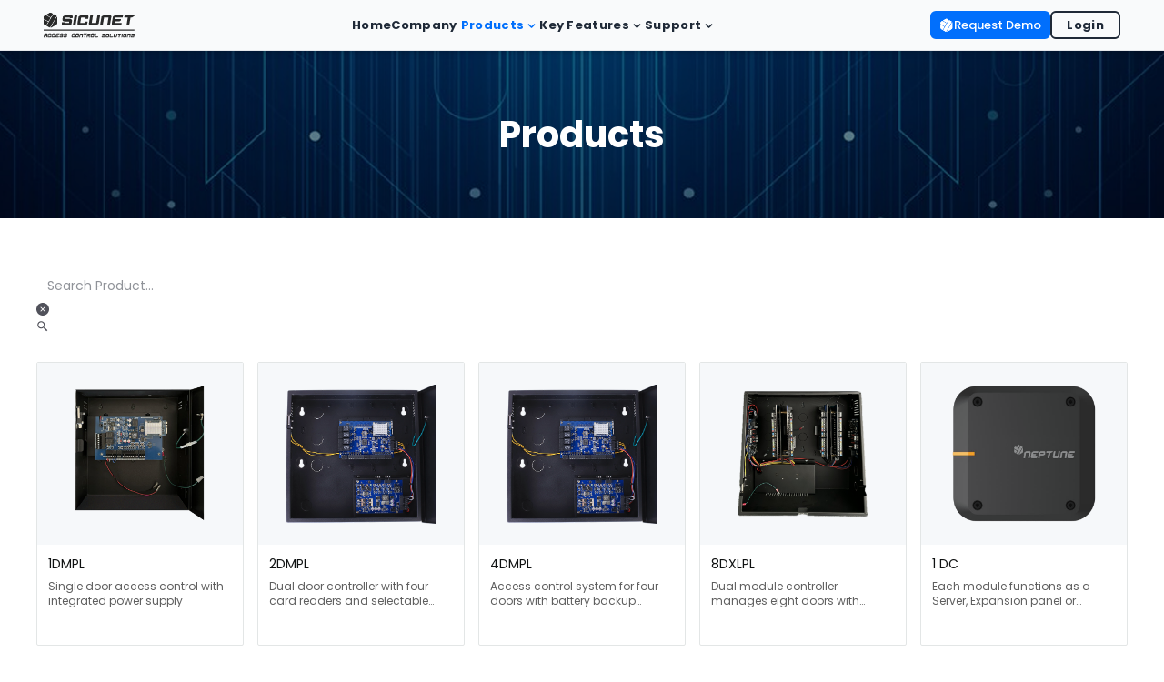

--- FILE ---
content_type: text/html; charset=utf-8
request_url: https://www.sicunet.com/subpage/4Door.html
body_size: 1089
content:
<!doctype html><html lang="en"><head><meta charset="utf-8"/><link rel="icon" href="/build/favicon.ico?v=2"/><link rel="shortcut icon" href="/build/favicon.ico?v=2"/><meta name="viewport" content="width=device-width,initial-scale=1"/><meta name="theme-color" content="#000000"/><meta name="title" content="Sicunet - Advanced Access Control & Video Surveillance Solutions"/><meta name="description" content="Sicunet provides top-tier access control solutions, including cloud, on-premise, and hybrid systems, along with video surveillance and advanced features like Mifare EV2 credentials and mobile access."/><meta name="keywords" content="cloud access control, on-premise access control, hybrid access control, video surveillance, Mifare EV2 credentials, mobile access control, Neptune 2.0, Linear Emerge"/><meta name="author" content="Sicunet"/><meta property="article:publisher" content="https://www.linkedin.com/company/sicunet-inc/"/><link rel="publisher" href="https://www.linkedin.com/company/sicunet-inc/"/><meta property="og:type" content="website"/><meta property="og:url" content="https://sicunet.net/"/><meta property="og:title" content="Sicunet - Advanced Access Control Solutions"/><meta property="og:description" content="Leading provider of cloud, on-premise, and hybrid access control systems with integrated video surveillance."/><meta property="og:image" content="/build/sicuLogo.png"/><meta property="twitter:card" content="summary_large_image"/><meta property="twitter:url" content="https://sicunet.net/"/><meta property="twitter:title" content="Sicunet - Advanced Access Control Solutions"/><meta property="twitter:description" content="Leading provider of cloud, on-premise, and hybrid access control systems with integrated video surveillance."/><meta property="twitter:image" content="/build/sicuLogo.png"/><meta name="robots" content="index, follow, max-image-preview:large, max-snippet:-1, max-video-preview:-1"/><meta name="googlebot" content="index, follow"/><meta name="revisit-after" content="7 days"/><meta name="rating" content="general"/><meta name="format-detection" content="telephone=no"/><meta name="application-name" content="Sicunet Access Control"/><meta name="apple-mobile-web-app-title" content="Sicunet"/><meta name="geo.region" content="US"/><meta name="geo.placename" content="United States"/><link rel="apple-touch-icon" href="/build/sicuLogo.png"/><link rel="manifest" href="/build/manifest.json"/><link rel="canonical" href="https://sicunet.net/"/><title>Sicunet - Advanced Access Control & Video Surveillance Solutions</title><link rel="preconnect" href="https://fonts.googleapis.com"/><link rel="preconnect" href="https://fonts.gstatic.com" crossorigin/><link rel="dns-prefetch" href="//www.googletagmanager.com"/><link rel="preconnect" href="https://sicunet.net" crossorigin/><script defer="defer" src="/build/static/js/main.061eba90.js"></script><link href="/build/static/css/main.1589e6b2.css" rel="stylesheet"></head><body><noscript><div style="padding:20px;text-align:center;font-family:Arial,sans-serif"><h1>JavaScript Required</h1><p>You need to enable JavaScript to run this application.</p><p>Sicunet provides advanced access control and video surveillance solutions.</p></div></noscript><div id="root"></div></body></html>

--- FILE ---
content_type: text/css; charset=utf-8
request_url: https://www.sicunet.com/build/static/css/main.1589e6b2.css
body_size: 70962
content:
@import url(https://fonts.googleapis.com/css2?family=Inter:ital,opsz,wght@0,14..32,100..900;1,14..32,100..900&display=swap);@import url(https://fonts.googleapis.com/css2?family=Poppins:wght@400;500;700&display=swap);*,::backdrop,:after,:before{--tw-border-spacing-x:0;--tw-border-spacing-y:0;--tw-translate-x:0;--tw-translate-y:0;--tw-rotate:0;--tw-skew-x:0;--tw-skew-y:0;--tw-scale-x:1;--tw-scale-y:1;--tw-pan-x: ;--tw-pan-y: ;--tw-pinch-zoom: ;--tw-scroll-snap-strictness:proximity;--tw-gradient-from-position: ;--tw-gradient-via-position: ;--tw-gradient-to-position: ;--tw-ordinal: ;--tw-slashed-zero: ;--tw-numeric-figure: ;--tw-numeric-spacing: ;--tw-numeric-fraction: ;--tw-ring-inset: ;--tw-ring-offset-width:0px;--tw-ring-offset-color:#fff;--tw-ring-color:#3b82f680;--tw-ring-offset-shadow:0 0 #0000;--tw-ring-shadow:0 0 #0000;--tw-shadow:0 0 #0000;--tw-shadow-colored:0 0 #0000;--tw-blur: ;--tw-brightness: ;--tw-contrast: ;--tw-grayscale: ;--tw-hue-rotate: ;--tw-invert: ;--tw-saturate: ;--tw-sepia: ;--tw-drop-shadow: ;--tw-backdrop-blur: ;--tw-backdrop-brightness: ;--tw-backdrop-contrast: ;--tw-backdrop-grayscale: ;--tw-backdrop-hue-rotate: ;--tw-backdrop-invert: ;--tw-backdrop-opacity: ;--tw-backdrop-saturate: ;--tw-backdrop-sepia: ;--tw-contain-size: ;--tw-contain-layout: ;--tw-contain-paint: ;--tw-contain-style: }

/*
! tailwindcss v3.4.13 | MIT License | https://tailwindcss.com
*/*,:after,:before{border:0 solid #e5e7eb;box-sizing:border-box}:after,:before{--tw-content:""}:host,html{-webkit-text-size-adjust:100%;font-feature-settings:normal;-webkit-tap-highlight-color:transparent;font-family:ui-sans-serif,system-ui,sans-serif,Apple Color Emoji,Segoe UI Emoji,Segoe UI Symbol,Noto Color Emoji;font-variation-settings:normal;line-height:1.5;tab-size:4}body{line-height:inherit;margin:0}hr{border-top-width:1px;color:inherit;height:0}abbr:where([title]){-webkit-text-decoration:underline dotted;text-decoration:underline dotted}h1,h2,h3,h4,h5,h6{font-size:inherit;font-weight:inherit}a{color:inherit;text-decoration:inherit}b,strong{font-weight:bolder}code,kbd,pre,samp{font-feature-settings:normal;font-family:ui-monospace,SFMono-Regular,Menlo,Monaco,Consolas,Liberation Mono,Courier New,monospace;font-size:1em;font-variation-settings:normal}small{font-size:80%}sub,sup{font-size:75%;line-height:0;position:relative;vertical-align:initial}sub{bottom:-.25em}sup{top:-.5em}table{border-collapse:collapse;border-color:inherit;text-indent:0}button,input,optgroup,select,textarea{font-feature-settings:inherit;color:inherit;font-family:inherit;font-size:100%;font-variation-settings:inherit;font-weight:inherit;letter-spacing:inherit;line-height:inherit;margin:0;padding:0}button,select{text-transform:none}button,input:where([type=button]),input:where([type=reset]),input:where([type=submit]){-webkit-appearance:button;background-color:initial;background-image:none}:-moz-focusring{outline:auto}:-moz-ui-invalid{box-shadow:none}progress{vertical-align:initial}::-webkit-inner-spin-button,::-webkit-outer-spin-button{height:auto}[type=search]{-webkit-appearance:textfield;outline-offset:-2px}::-webkit-search-decoration{-webkit-appearance:none}::-webkit-file-upload-button{-webkit-appearance:button;font:inherit}summary{display:list-item}blockquote,dd,dl,figure,h1,h2,h3,h4,h5,h6,hr,p,pre{margin:0}fieldset{margin:0}fieldset,legend{padding:0}menu,ol,ul{list-style:none;margin:0;padding:0}dialog{padding:0}textarea{resize:vertical}input::placeholder,textarea::placeholder{color:#9ca3af;opacity:1}[role=button],button{cursor:pointer}:disabled{cursor:default}audio,canvas,embed,iframe,img,object,svg,video{display:block;vertical-align:middle}img,video{height:auto;max-width:100%}[hidden]{display:none}.container{width:100%}@media (min-width:640px){.container{max-width:640px}}@media (min-width:768px){.container{max-width:768px}}@media (min-width:1024px){.container{max-width:1024px}}@media (min-width:1280px){.container{max-width:1280px}}@media (min-width:1536px){.container{max-width:1536px}}.pointer-events-none{pointer-events:none}.visible{visibility:visible}.static{position:static}.fixed{position:fixed}.absolute{position:absolute}.relative{position:relative}.sticky{position:sticky}.inset-0{inset:0}.-bottom-\[1px\]{bottom:-1px}.bottom-0{bottom:0}.bottom-6{bottom:1.5rem}.bottom-8{bottom:2rem}.left-0{left:0}.left-1\/2{left:50%}.left-2{left:.5rem}.left-3{left:.75rem}.left-6{left:1.5rem}.right-0{right:0}.right-3{right:.75rem}.right-4{right:1rem}.top-0{top:0}.top-1\.5{top:.375rem}.top-1\/2{top:50%}.top-2{top:.5rem}.top-4{top:1rem}.top-6{top:1.5rem}.top-\[100px\]{top:100px}.top-\[60px\]{top:60px}.top-full{top:100%}.-z-10{z-index:-10}.z-10{z-index:10}.z-20{z-index:20}.z-30{z-index:30}.z-50{z-index:50}.z-\[9999\]{z-index:9999}.order-1{order:1}.order-2{order:2}.order-first{order:-9999}.col-span-5{grid-column:span 5/span 5}.mx-4{margin-left:1rem;margin-right:1rem}.mx-auto{margin-left:auto;margin-right:auto}.my-10{margin-bottom:2.5rem;margin-top:2.5rem}.my-2{margin-bottom:.5rem;margin-top:.5rem}.my-4{margin-bottom:1rem;margin-top:1rem}.my-6{margin-bottom:1.5rem;margin-top:1.5rem}.my-8{margin-bottom:2rem;margin-top:2rem}.my-\[24px\]{margin-bottom:24px;margin-top:24px}.-ml-4{margin-left:-1rem}.mb-0{margin-bottom:0}.mb-0\.5{margin-bottom:.125rem}.mb-1{margin-bottom:.25rem}.mb-1\.5{margin-bottom:.375rem}.mb-10{margin-bottom:2.5rem}.mb-2{margin-bottom:.5rem}.mb-20{margin-bottom:5rem}.mb-3{margin-bottom:.75rem}.mb-4{margin-bottom:1rem}.mb-5{margin-bottom:1.25rem}.mb-6{margin-bottom:1.5rem}.mb-8{margin-bottom:2rem}.mb-\[10px\]{margin-bottom:10px}.mb-\[16px\]{margin-bottom:16px}.mb-\[20px\]{margin-bottom:20px}.mb-\[24px\]{margin-bottom:24px}.mb-\[32px\]{margin-bottom:32px}.mb-\[40px\]{margin-bottom:40px}.mb-\[56px\]{margin-bottom:56px}.mb-\[8px\]{margin-bottom:8px}.ml-0\.5{margin-left:.125rem}.ml-1{margin-left:.25rem}.ml-2{margin-left:.5rem}.ml-3{margin-left:.75rem}.ml-4{margin-left:1rem}.ml-6{margin-left:1.5rem}.ml-\[30px\]{margin-left:30px}.ml-\[8px\]{margin-left:8px}.mr-1{margin-right:.25rem}.mr-1\.5{margin-right:.375rem}.mr-2{margin-right:.5rem}.mr-3{margin-right:.75rem}.mt-0\.5{margin-top:.125rem}.mt-1{margin-top:.25rem}.mt-10{margin-top:2.5rem}.mt-12{margin-top:3rem}.mt-14{margin-top:3.5rem}.mt-16{margin-top:4rem}.mt-2{margin-top:.5rem}.mt-3{margin-top:.75rem}.mt-4{margin-top:1rem}.mt-5{margin-top:1.25rem}.mt-6{margin-top:1.5rem}.mt-7{margin-top:1.75rem}.mt-8{margin-top:2rem}.mt-9{margin-top:2.25rem}.mt-\[100px\]{margin-top:100px}.mt-\[2px\]{margin-top:2px}.mt-\[30px\]{margin-top:30px}.mt-\[84px\]{margin-top:84px}.line-clamp-2{-webkit-box-orient:vertical;-webkit-line-clamp:2;display:-webkit-box;overflow:hidden}.block{display:block}.inline-block{display:inline-block}.inline{display:inline}.flex{display:flex}.inline-flex{display:inline-flex}.table{display:table}.grid{display:grid}.hidden{display:none}.\!h-\[32px\]{height:32px!important}.h-0\.5{height:.125rem}.h-1\.5{height:.375rem}.h-10{height:2.5rem}.h-12{height:3rem}.h-14{height:3.5rem}.h-16{height:4rem}.h-2{height:.5rem}.h-2\.5{height:.625rem}.h-20{height:5rem}.h-24{height:6rem}.h-3{height:.75rem}.h-3\.5{height:.875rem}.h-4{height:1rem}.h-5{height:1.25rem}.h-6{height:1.5rem}.h-7{height:1.75rem}.h-8{height:2rem}.h-\[110px\]{height:110px}.h-\[120px\]{height:120px}.h-\[140px\]{height:140px}.h-\[153px\]{height:153px}.h-\[180px\]{height:180px}.h-\[200px\]{height:200px}.h-\[240px\]{height:240px}.h-\[256px\]{height:256px}.h-\[300px\]{height:300px}.h-\[320px\]{height:320px}.h-\[38px\]{height:38px}.h-\[400px\]{height:400px}.h-\[40px\]{height:40px}.h-\[44px\]{height:44px}.h-\[512px\]{height:512px}.h-\[52px\]{height:52px}.h-\[56px\]{height:56px}.h-auto{height:auto}.h-full{height:100%}.h-screen{height:100vh}.max-h-\[153px\]{max-height:153px}.max-h-\[600px\]{max-height:600px}.max-h-full{max-height:100%}.min-h-\[110px\]{min-height:110px}.min-h-\[120px\]{min-height:120px}.min-h-\[22px\]{min-height:22px}.min-h-\[26px\]{min-height:26px}.min-h-\[28px\]{min-height:28px}.min-h-\[400px\]{min-height:400px}.min-h-\[500px\]{min-height:500px}.min-h-screen{min-height:100vh}.w-0{width:0}.w-1{width:.25rem}.w-1\.5{width:.375rem}.w-1\/3{width:33.333333%}.w-10{width:2.5rem}.w-12{width:3rem}.w-14{width:3.5rem}.w-16{width:4rem}.w-2{width:.5rem}.w-2\.5{width:.625rem}.w-2\/3{width:66.666667%}.w-20{width:5rem}.w-24{width:6rem}.w-3{width:.75rem}.w-4{width:1rem}.w-48{width:12rem}.w-5{width:1.25rem}.w-6{width:1.5rem}.w-7{width:1.75rem}.w-8{width:2rem}.w-\[120px\]{width:120px}.w-\[180px\]{width:180px}.w-\[195px\]{width:195px}.w-\[200px\]{width:200px}.w-\[481px\]{width:481px}.w-\[778px\]{width:778px}.w-\[78px\]{width:78px}.w-auto{width:auto}.w-fit{width:fit-content}.w-full{width:100%}.min-w-0{min-width:0}.min-w-\[158px\]{min-width:158px}.min-w-\[240px\]{min-width:240px}.min-w-\[36px\]{min-width:36px}.max-w-3xl{max-width:48rem}.max-w-4xl{max-width:56rem}.max-w-5xl{max-width:64rem}.max-w-\[100px\]{max-width:100px}.max-w-\[1200px\]{max-width:1200px}.max-w-\[120px\]{max-width:120px}.max-w-\[1280px\]{max-width:1280px}.max-w-\[1300px\]{max-width:1300px}.max-w-\[1400px\]{max-width:1400px}.max-w-\[140px\]{max-width:140px}.max-w-\[150px\]{max-width:150px}.max-w-\[1520px\]{max-width:1520px}.max-w-\[1600px\]{max-width:1600px}.max-w-\[200px\]{max-width:200px}.max-w-\[240px\]{max-width:240px}.max-w-\[490px\]{max-width:490px}.max-w-\[560px\]{max-width:560px}.max-w-\[584px\]{max-width:584px}.max-w-\[650px\]{max-width:650px}.max-w-\[85px\]{max-width:85px}.max-w-\[900px\]{max-width:900px}.max-w-full{max-width:100%}.max-w-md{max-width:28rem}.max-w-sm{max-width:24rem}.max-w-xl{max-width:36rem}.max-w-xs{max-width:20rem}.flex-1{flex:1 1}.flex-shrink-0,.shrink-0{flex-shrink:0}.-translate-x-1\/2{--tw-translate-x:-50%}.-translate-x-1\/2,.-translate-y-1\/2{transform:translate(var(--tw-translate-x),var(--tw-translate-y)) rotate(var(--tw-rotate)) skewX(var(--tw-skew-x)) skewY(var(--tw-skew-y)) scaleX(var(--tw-scale-x)) scaleY(var(--tw-scale-y))}.-translate-y-1\/2{--tw-translate-y:-50%}.rotate-0{--tw-rotate:0deg}.rotate-0,.rotate-180{transform:translate(var(--tw-translate-x),var(--tw-translate-y)) rotate(var(--tw-rotate)) skewX(var(--tw-skew-x)) skewY(var(--tw-skew-y)) scaleX(var(--tw-scale-x)) scaleY(var(--tw-scale-y))}.rotate-180{--tw-rotate:180deg}.transform{transform:translate(var(--tw-translate-x),var(--tw-translate-y)) rotate(var(--tw-rotate)) skewX(var(--tw-skew-x)) skewY(var(--tw-skew-y)) scaleX(var(--tw-scale-x)) scaleY(var(--tw-scale-y))}@keyframes bounce{0%,to{animation-timing-function:cubic-bezier(.8,0,1,1);transform:translateY(-25%)}50%{animation-timing-function:cubic-bezier(0,0,.2,1);transform:none}}.animate-bounce{animation:bounce 1s infinite}@keyframes pulse{50%{opacity:.5}}.animate-pulse{animation:pulse 2s cubic-bezier(.4,0,.6,1) infinite}@keyframes spin{to{transform:rotate(1turn)}}.animate-spin{animation:spin 1s linear infinite}.cursor-default{cursor:default}.cursor-not-allowed{cursor:not-allowed}.cursor-pointer{cursor:pointer}.resize-none{resize:none}.resize{resize:both}.list-disc{list-style-type:disc}.grid-cols-1{grid-template-columns:repeat(1,minmax(0,1fr))}.grid-cols-3{grid-template-columns:repeat(3,minmax(0,1fr))}.grid-cols-5{grid-template-columns:repeat(5,minmax(0,1fr))}.flex-row{flex-direction:row}.flex-col{flex-direction:column}.flex-wrap{flex-wrap:wrap}.items-start{align-items:flex-start}.items-center{align-items:center}.justify-start{justify-content:flex-start}.justify-end{justify-content:flex-end}.justify-center{justify-content:center}.justify-between{justify-content:space-between}.justify-around{justify-content:space-around}.justify-items-center{justify-items:center}.gap-0{gap:0}.gap-1{gap:.25rem}.gap-10{gap:2.5rem}.gap-12{gap:3rem}.gap-14{gap:3.5rem}.gap-16{gap:4rem}.gap-2{gap:.5rem}.gap-2\.5{gap:.625rem}.gap-3{gap:.75rem}.gap-3\.5{gap:.875rem}.gap-4{gap:1rem}.gap-5{gap:1.25rem}.gap-6{gap:1.5rem}.gap-8{gap:2rem}.gap-\[10px\]{gap:10px}.gap-\[15px\]{gap:15px}.gap-\[3px\]{gap:3px}.gap-\[4px\]{gap:4px}.gap-x-2{column-gap:.5rem}.gap-x-\[15px\]{column-gap:15px}.gap-x-\[16px\]{column-gap:16px}.gap-x-\[85px\]{column-gap:85px}.gap-y-4{row-gap:1rem}.gap-y-6{row-gap:1.5rem}.gap-y-\[24px\]{row-gap:24px}.space-x-1>:not([hidden])~:not([hidden]){--tw-space-x-reverse:0;margin-left:calc(.25rem*(1 - var(--tw-space-x-reverse)));margin-right:calc(.25rem*var(--tw-space-x-reverse))}.space-x-10>:not([hidden])~:not([hidden]){--tw-space-x-reverse:0;margin-left:calc(2.5rem*(1 - var(--tw-space-x-reverse)));margin-right:calc(2.5rem*var(--tw-space-x-reverse))}.space-x-2>:not([hidden])~:not([hidden]){--tw-space-x-reverse:0;margin-left:calc(.5rem*(1 - var(--tw-space-x-reverse)));margin-right:calc(.5rem*var(--tw-space-x-reverse))}.space-x-3>:not([hidden])~:not([hidden]){--tw-space-x-reverse:0;margin-left:calc(.75rem*(1 - var(--tw-space-x-reverse)));margin-right:calc(.75rem*var(--tw-space-x-reverse))}.space-x-4>:not([hidden])~:not([hidden]){--tw-space-x-reverse:0;margin-left:calc(1rem*(1 - var(--tw-space-x-reverse)));margin-right:calc(1rem*var(--tw-space-x-reverse))}.space-y-0>:not([hidden])~:not([hidden]){--tw-space-y-reverse:0;margin-bottom:calc(0px*var(--tw-space-y-reverse));margin-top:calc(0px*(1 - var(--tw-space-y-reverse)))}.space-y-1>:not([hidden])~:not([hidden]){--tw-space-y-reverse:0;margin-bottom:calc(.25rem*var(--tw-space-y-reverse));margin-top:calc(.25rem*(1 - var(--tw-space-y-reverse)))}.space-y-1\.5>:not([hidden])~:not([hidden]){--tw-space-y-reverse:0;margin-bottom:calc(.375rem*var(--tw-space-y-reverse));margin-top:calc(.375rem*(1 - var(--tw-space-y-reverse)))}.space-y-2>:not([hidden])~:not([hidden]){--tw-space-y-reverse:0;margin-bottom:calc(.5rem*var(--tw-space-y-reverse));margin-top:calc(.5rem*(1 - var(--tw-space-y-reverse)))}.space-y-2\.5>:not([hidden])~:not([hidden]){--tw-space-y-reverse:0;margin-bottom:calc(.625rem*var(--tw-space-y-reverse));margin-top:calc(.625rem*(1 - var(--tw-space-y-reverse)))}.space-y-4>:not([hidden])~:not([hidden]){--tw-space-y-reverse:0;margin-bottom:calc(1rem*var(--tw-space-y-reverse));margin-top:calc(1rem*(1 - var(--tw-space-y-reverse)))}.space-y-6>:not([hidden])~:not([hidden]){--tw-space-y-reverse:0;margin-bottom:calc(1.5rem*var(--tw-space-y-reverse));margin-top:calc(1.5rem*(1 - var(--tw-space-y-reverse)))}.space-y-8>:not([hidden])~:not([hidden]){--tw-space-y-reverse:0;margin-bottom:calc(2rem*var(--tw-space-y-reverse));margin-top:calc(2rem*(1 - var(--tw-space-y-reverse)))}.divide-y>:not([hidden])~:not([hidden]){--tw-divide-y-reverse:0;border-bottom-width:calc(1px*var(--tw-divide-y-reverse));border-top-width:calc(1px*(1 - var(--tw-divide-y-reverse)))}.divide-gray-100\/50>:not([hidden])~:not([hidden]){border-color:#f3f4f680}.self-stretch{align-self:stretch}.overflow-auto{overflow:auto}.overflow-hidden{overflow:hidden}.overflow-x-auto{overflow-x:auto}.overflow-y-auto{overflow-y:auto}.truncate{overflow:hidden;text-overflow:ellipsis;white-space:nowrap}.whitespace-normal{white-space:normal}.whitespace-nowrap{white-space:nowrap}.whitespace-pre-line{white-space:pre-line}.text-wrap{text-wrap:wrap}.break-words{overflow-wrap:break-word}.rounded{border-radius:.25rem}.rounded-2xl{border-radius:1rem}.rounded-\[12px\]{border-radius:12px}.rounded-\[16px\]{border-radius:16px}.rounded-\[20px\]{border-radius:20px}.rounded-full{border-radius:9999px}.rounded-lg{border-radius:.5rem}.rounded-md{border-radius:.375rem}.rounded-sm{border-radius:.125rem}.rounded-xl{border-radius:.75rem}.rounded-t-2xl{border-top-left-radius:1rem;border-top-right-radius:1rem}.border{border-width:1px}.border-0{border-width:0}.border-2{border-width:2px}.border-4{border-width:4px}.border-b{border-bottom-width:1px}.border-b-2{border-bottom-width:2px}.border-l-4{border-left-width:4px}.border-r{border-right-width:1px}.border-t{border-top-width:1px}.border-none{border-style:none}.border-\[\#016FFC\]{--tw-border-opacity:1;border-color:rgb(1 111 252/var(--tw-border-opacity))}.border-\[\#4B68C6\]{--tw-border-opacity:1;border-color:rgb(75 104 198/var(--tw-border-opacity))}.border-\[\#6781CF\]{--tw-border-opacity:1;border-color:rgb(103 129 207/var(--tw-border-opacity))}.border-\[\#777980\]{--tw-border-opacity:1;border-color:rgb(119 121 128/var(--tw-border-opacity))}.border-\[\#8A8B91\]{--tw-border-opacity:1;border-color:rgb(138 139 145/var(--tw-border-opacity))}.border-\[\#EEEEEF\]{--tw-border-opacity:1;border-color:rgb(238 238 239/var(--tw-border-opacity))}.border-\[\#d5d9d9\]{--tw-border-opacity:1;border-color:rgb(213 217 217/var(--tw-border-opacity))}.border-\[\#e3e6e6\]{--tw-border-opacity:1;border-color:rgb(227 230 230/var(--tw-border-opacity))}.border-\[\#e7e7e7\]{--tw-border-opacity:1;border-color:rgb(231 231 231/var(--tw-border-opacity))}.border-black{--tw-border-opacity:1;border-color:rgb(0 0 0/var(--tw-border-opacity))}.border-blue-600{--tw-border-opacity:1;border-color:rgb(37 99 235/var(--tw-border-opacity))}.border-gray-100{--tw-border-opacity:1;border-color:rgb(243 244 246/var(--tw-border-opacity))}.border-gray-200{--tw-border-opacity:1;border-color:rgb(229 231 235/var(--tw-border-opacity))}.border-gray-300{--tw-border-opacity:1;border-color:rgb(209 213 219/var(--tw-border-opacity))}.border-gray-400{--tw-border-opacity:1;border-color:rgb(156 163 175/var(--tw-border-opacity))}.border-gray-800{--tw-border-opacity:1;border-color:rgb(31 41 55/var(--tw-border-opacity))}.border-green-400\/30{border-color:#4ade804d}.border-red-200{--tw-border-opacity:1;border-color:rgb(254 202 202/var(--tw-border-opacity))}.border-red-500{--tw-border-opacity:1;border-color:rgb(239 68 68/var(--tw-border-opacity))}.border-transparent{border-color:#0000}.border-white{--tw-border-opacity:1;border-color:rgb(255 255 255/var(--tw-border-opacity))}.border-b-\[\#6781CF\]{--tw-border-opacity:1;border-bottom-color:rgb(103 129 207/var(--tw-border-opacity))}.border-t-\[\#016FFC\]{--tw-border-opacity:1;border-top-color:rgb(1 111 252/var(--tw-border-opacity))}.border-t-transparent{border-top-color:#0000}.\!bg-white{--tw-bg-opacity:1!important;background-color:rgb(255 255 255/var(--tw-bg-opacity))!important}.bg-\[\#0041C0\]{--tw-bg-opacity:1;background-color:rgb(0 65 192/var(--tw-bg-opacity))}.bg-\[\#007AFC\]{--tw-bg-opacity:1;background-color:rgb(0 122 252/var(--tw-bg-opacity))}.bg-\[\#007BFF\]{--tw-bg-opacity:1;background-color:rgb(0 123 255/var(--tw-bg-opacity))}.bg-\[\#016FFC\]{--tw-bg-opacity:1;background-color:rgb(1 111 252/var(--tw-bg-opacity))}.bg-\[\#0D0D0D\],.bg-\[\#0d0d0d\]{--tw-bg-opacity:1;background-color:rgb(13 13 13/var(--tw-bg-opacity))}.bg-\[\#1E42B8\]{--tw-bg-opacity:1;background-color:rgb(30 66 184/var(--tw-bg-opacity))}.bg-\[\#4A4C56\]{--tw-bg-opacity:1;background-color:rgb(74 76 86/var(--tw-bg-opacity))}.bg-\[\#4B68C6\]{--tw-bg-opacity:1;background-color:rgb(75 104 198/var(--tw-bg-opacity))}.bg-\[\#D7D7D7\]{--tw-bg-opacity:1;background-color:rgb(215 215 215/var(--tw-bg-opacity))}.bg-\[\#E6E6E6\;\]{background-color:#e6e6e6}.bg-\[\#E6E6E6\]{--tw-bg-opacity:1;background-color:rgb(230 230 230/var(--tw-bg-opacity))}.bg-\[\#F5FAFF\]{--tw-bg-opacity:1;background-color:rgb(245 250 255/var(--tw-bg-opacity))}.bg-\[\#F6F6F6\]{--tw-bg-opacity:1;background-color:rgb(246 246 246/var(--tw-bg-opacity))}.bg-\[\#F8F8F8\]{--tw-bg-opacity:1;background-color:rgb(248 248 248/var(--tw-bg-opacity))}.bg-\[\#F8F9FD\]{--tw-bg-opacity:1;background-color:rgb(248 249 253/var(--tw-bg-opacity))}.bg-\[\#FFF\]{--tw-bg-opacity:1;background-color:rgb(255 255 255/var(--tw-bg-opacity))}.bg-\[\#ebecf3\]{--tw-bg-opacity:1;background-color:rgb(235 236 243/var(--tw-bg-opacity))}.bg-\[\#f6f8fa\]{--tw-bg-opacity:1;background-color:rgb(246 248 250/var(--tw-bg-opacity))}.bg-\[\#f7f8f8\]{--tw-bg-opacity:1;background-color:rgb(247 248 248/var(--tw-bg-opacity))}.bg-black{--tw-bg-opacity:1;background-color:rgb(0 0 0/var(--tw-bg-opacity))}.bg-black\/40{background-color:#0006}.bg-black\/70{background-color:#000000b3}.bg-blue-50{--tw-bg-opacity:1;background-color:rgb(239 246 255/var(--tw-bg-opacity))}.bg-blue-600{--tw-bg-opacity:1;background-color:rgb(37 99 235/var(--tw-bg-opacity))}.bg-gray-100{--tw-bg-opacity:1;background-color:rgb(243 244 246/var(--tw-bg-opacity))}.bg-gray-50{--tw-bg-opacity:1;background-color:rgb(249 250 251/var(--tw-bg-opacity))}.bg-red-100{--tw-bg-opacity:1;background-color:rgb(254 226 226/var(--tw-bg-opacity))}.bg-red-50{--tw-bg-opacity:1;background-color:rgb(254 242 242/var(--tw-bg-opacity))}.bg-red-500{--tw-bg-opacity:1;background-color:rgb(239 68 68/var(--tw-bg-opacity))}.bg-red-600{--tw-bg-opacity:1;background-color:rgb(220 38 38/var(--tw-bg-opacity))}.bg-transparent{background-color:initial}.bg-white{--tw-bg-opacity:1;background-color:rgb(255 255 255/var(--tw-bg-opacity))}.bg-white\/20{background-color:#fff3}.bg-white\/80{background-color:#fffc}.bg-opacity-50{--tw-bg-opacity:0.5}.bg-opacity-75{--tw-bg-opacity:0.75}.bg-gradient-to-b{background-image:linear-gradient(to bottom,var(--tw-gradient-stops))}.bg-gradient-to-br{background-image:linear-gradient(to bottom right,var(--tw-gradient-stops))}.bg-gradient-to-r{background-image:linear-gradient(to right,var(--tw-gradient-stops))}.from-\[\#016FFC\]{--tw-gradient-from:#016ffc var(--tw-gradient-from-position);--tw-gradient-to:#016ffc00 var(--tw-gradient-to-position);--tw-gradient-stops:var(--tw-gradient-from),var(--tw-gradient-to)}.from-black\/60{--tw-gradient-from:#0009 var(--tw-gradient-from-position);--tw-gradient-to:#0000 var(--tw-gradient-to-position);--tw-gradient-stops:var(--tw-gradient-from),var(--tw-gradient-to)}.from-blue-50{--tw-gradient-from:#eff6ff var(--tw-gradient-from-position);--tw-gradient-to:#eff6ff00 var(--tw-gradient-to-position);--tw-gradient-stops:var(--tw-gradient-from),var(--tw-gradient-to)}.from-blue-900{--tw-gradient-from:#1e3a8a var(--tw-gradient-from-position);--tw-gradient-to:#1e3a8a00 var(--tw-gradient-to-position);--tw-gradient-stops:var(--tw-gradient-from),var(--tw-gradient-to)}.from-gray-50{--tw-gradient-from:#f9fafb var(--tw-gradient-from-position);--tw-gradient-to:#f9fafb00 var(--tw-gradient-to-position);--tw-gradient-stops:var(--tw-gradient-from),var(--tw-gradient-to)}.from-green-500{--tw-gradient-from:#22c55e var(--tw-gradient-from-position);--tw-gradient-to:#22c55e00 var(--tw-gradient-to-position);--tw-gradient-stops:var(--tw-gradient-from),var(--tw-gradient-to)}.via-white{--tw-gradient-to:#fff0 var(--tw-gradient-to-position);--tw-gradient-stops:var(--tw-gradient-from),#fff var(--tw-gradient-via-position),var(--tw-gradient-to)}.to-\[\#6781CF\]{--tw-gradient-to:#6781cf var(--tw-gradient-to-position)}.to-black{--tw-gradient-to:#000 var(--tw-gradient-to-position)}.to-black\/80{--tw-gradient-to:#000c var(--tw-gradient-to-position)}.to-blue-100{--tw-gradient-to:#dbeafe var(--tw-gradient-to-position)}.to-blue-50\/30{--tw-gradient-to:#eff6ff4d var(--tw-gradient-to-position)}.to-emerald-600{--tw-gradient-to:#059669 var(--tw-gradient-to-position)}.bg-cover{background-size:cover}.bg-center{background-position:50%}.bg-no-repeat{background-repeat:no-repeat}.fill-white{fill:#fff}.object-contain{object-fit:contain}.object-cover{object-fit:cover}.object-fill{object-fit:fill}.object-center{object-position:center}.p-0{padding:0}.p-1{padding:.25rem}.p-1\.5{padding:.375rem}.p-2{padding:.5rem}.p-2\.5{padding:.625rem}.p-3{padding:.75rem}.p-4{padding:1rem}.p-5{padding:1.25rem}.p-6{padding:1.5rem}.p-8{padding:2rem}.p-\[16px\]{padding:16px}.p-\[24px\]{padding:24px}.px-0{padding-left:0;padding-right:0}.px-1{padding-left:.25rem;padding-right:.25rem}.px-1\.5{padding-left:.375rem;padding-right:.375rem}.px-12{padding-left:3rem;padding-right:3rem}.px-2{padding-left:.5rem;padding-right:.5rem}.px-2\.5{padding-left:.625rem;padding-right:.625rem}.px-3{padding-left:.75rem;padding-right:.75rem}.px-4{padding-left:1rem;padding-right:1rem}.px-5{padding-left:1.25rem;padding-right:1.25rem}.px-6{padding-left:1.5rem;padding-right:1.5rem}.px-8{padding-left:2rem;padding-right:2rem}.px-\[10px\]{padding-left:10px;padding-right:10px}.px-\[120px\]{padding-left:120px;padding-right:120px}.px-\[16px\]{padding-left:16px;padding-right:16px}.px-\[24px\]{padding-left:24px;padding-right:24px}.px-\[58px\]{padding-left:58px;padding-right:58px}.py-0\.5{padding-bottom:.125rem;padding-top:.125rem}.py-1{padding-bottom:.25rem;padding-top:.25rem}.py-1\.5{padding-bottom:.375rem;padding-top:.375rem}.py-10{padding-bottom:2.5rem;padding-top:2.5rem}.py-2{padding-bottom:.5rem;padding-top:.5rem}.py-2\.5{padding-bottom:.625rem;padding-top:.625rem}.py-3{padding-bottom:.75rem;padding-top:.75rem}.py-3\.5{padding-bottom:.875rem;padding-top:.875rem}.py-4{padding-bottom:1rem;padding-top:1rem}.py-5{padding-bottom:1.25rem;padding-top:1.25rem}.py-6{padding-bottom:1.5rem;padding-top:1.5rem}.py-7{padding-bottom:1.75rem;padding-top:1.75rem}.py-8{padding-bottom:2rem;padding-top:2rem}.py-\[12px\]{padding-bottom:12px;padding-top:12px}.py-\[1px\]{padding-bottom:1px;padding-top:1px}.py-\[24px\]{padding-bottom:24px;padding-top:24px}.py-\[2px\]{padding-bottom:2px;padding-top:2px}.py-\[3px\]{padding-bottom:3px;padding-top:3px}.py-\[6px\]{padding-bottom:6px;padding-top:6px}.py-\[80px\]{padding-bottom:80px;padding-top:80px}.pb-1\.5{padding-bottom:.375rem}.pb-10{padding-bottom:2.5rem}.pb-2{padding-bottom:.5rem}.pb-20{padding-bottom:5rem}.pb-3{padding-bottom:.75rem}.pb-4{padding-bottom:1rem}.pb-\[100px\]{padding-bottom:100px}.pb-\[85px\]{padding-bottom:85px}.pl-0{padding-left:0}.pl-10{padding-left:2.5rem}.pl-4{padding-left:1rem}.pl-8{padding-left:2rem}.pr-12{padding-right:3rem}.pr-2\.5{padding-right:.625rem}.pr-3{padding-right:.75rem}.pr-4{padding-right:1rem}.pr-6{padding-right:1.5rem}.pt-1{padding-top:.25rem}.pt-3{padding-top:.75rem}.pt-32{padding-top:8rem}.pt-36{padding-top:9rem}.pt-4{padding-top:1rem}.pt-6{padding-top:1.5rem}.pt-7{padding-top:1.75rem}.pt-\[130px\]{padding-top:130px}.pt-\[140px\]{padding-top:140px}.pt-\[170px\]{padding-top:170px}.pt-\[23\.5px\]{padding-top:23.5px}.pt-\[24px\]{padding-top:24px}.pt-\[56\.25\%\]{padding-top:56.25%}.pt-\[70px\]{padding-top:70px}.text-left{text-align:left}.text-center{text-align:center}.text-justify{text-align:justify}.font-\[Poppins\],.font-\[\'Poppins\'\]{font-family:Poppins}.font-\[poppins\]{font-family:poppins}.font-poppins{font-family:Poppins,sans-serif}.text-2xl{font-size:1.5rem;line-height:2rem}.text-3xl{font-size:1.875rem;line-height:2.25rem}.text-\[10px\]{font-size:10px}.text-\[11px\]{font-size:11px}.text-\[12px\]{font-size:12px}.text-\[13px\]{font-size:13px}.text-\[14px\]{font-size:14px}.text-\[15px\]{font-size:15px}.text-\[16px\]{font-size:16px}.text-\[18px\]{font-size:18px}.text-\[20px\]{font-size:20px}.text-\[22px\]{font-size:22px}.text-\[24px\]{font-size:24px}.text-\[28px\]{font-size:28px}.text-\[32px\]{font-size:32px}.text-\[48px\]{font-size:48px}.text-\[52px\]{font-size:52px}.text-\[9px\]{font-size:9px}.text-base{font-size:1rem;line-height:1.5rem}.text-lg{font-size:1.125rem;line-height:1.75rem}.text-sm{font-size:.875rem;line-height:1.25rem}.text-xl{font-size:1.25rem;line-height:1.75rem}.text-xs{font-size:.75rem;line-height:1rem}.font-\[14px\]{font-weight:14px}.font-bold{font-weight:700}.font-light{font-weight:300}.font-medium{font-weight:500}.font-normal{font-weight:400}.font-semibold{font-weight:600}.uppercase{text-transform:uppercase}.capitalize{text-transform:capitalize}.not-italic{font-style:normal}.leading-6{line-height:1.5rem}.leading-\[1\.3\]{line-height:1.3}.leading-\[1\.4\]{line-height:1.4}.leading-\[150\%\]{line-height:150%}.leading-\[20px\]{line-height:20px}.leading-\[21px\]{line-height:21px}.leading-\[24px\]{line-height:24px}.leading-\[26px\]{line-height:26px}.leading-\[28px\]{line-height:28px}.leading-\[30px\]{line-height:30px}.leading-\[32px\]{line-height:32px}.leading-\[41\.6px\]{line-height:41.6px}.leading-\[67\.2px\]{line-height:67.2px}.leading-\[97px\]{line-height:97px}.leading-normal{line-height:1.5}.leading-relaxed{line-height:1.625}.leading-snug{line-height:1.375}.leading-tight{line-height:1.25}.tracking-wide{letter-spacing:.025em}.\!text-\[\#016FFC\]{--tw-text-opacity:1!important;color:rgb(1 111 252/var(--tw-text-opacity))!important}.\!text-gray-600{--tw-text-opacity:1!important;color:rgb(75 85 99/var(--tw-text-opacity))!important}.text-\[\#000\]{--tw-text-opacity:1;color:rgb(0 0 0/var(--tw-text-opacity))}.text-\[\#007BFF\]{--tw-text-opacity:1;color:rgb(0 123 255/var(--tw-text-opacity))}.text-\[\#016FFC\]{--tw-text-opacity:1;color:rgb(1 111 252/var(--tw-text-opacity))}.text-\[\#02BF6C\]{--tw-text-opacity:1;color:rgb(2 191 108/var(--tw-text-opacity))}.text-\[\#080808\]{--tw-text-opacity:1;color:rgb(8 8 8/var(--tw-text-opacity))}.text-\[\#0D0D0D\]{--tw-text-opacity:1;color:rgb(13 13 13/var(--tw-text-opacity))}.text-\[\#0F1111\]{--tw-text-opacity:1;color:rgb(15 17 17/var(--tw-text-opacity))}.text-\[\#121212\]{--tw-text-opacity:1;color:rgb(18 18 18/var(--tw-text-opacity))}.text-\[\#1C1C1C\]{--tw-text-opacity:1;color:rgb(28 28 28/var(--tw-text-opacity))}.text-\[\#2D2D32\]{--tw-text-opacity:1;color:rgb(45 45 50/var(--tw-text-opacity))}.text-\[\#374151\]{--tw-text-opacity:1;color:rgb(55 65 81/var(--tw-text-opacity))}.text-\[\#3A3A41\]{--tw-text-opacity:1;color:rgb(58 58 65/var(--tw-text-opacity))}.text-\[\#404242\]{--tw-text-opacity:1;color:rgb(64 66 66/var(--tw-text-opacity))}.text-\[\#4A4C56\]{--tw-text-opacity:1;color:rgb(74 76 86/var(--tw-text-opacity))}.text-\[\#4B68C6\]{--tw-text-opacity:1;color:rgb(75 104 198/var(--tw-text-opacity))}.text-\[\#51525B\]{--tw-text-opacity:1;color:rgb(81 82 91/var(--tw-text-opacity))}.text-\[\#565959\]{--tw-text-opacity:1;color:rgb(86 89 89/var(--tw-text-opacity))}.text-\[\#5e5e5e\]{--tw-text-opacity:1;color:rgb(94 94 94/var(--tw-text-opacity))}.text-\[\#6781CF\]{--tw-text-opacity:1;color:rgb(103 129 207/var(--tw-text-opacity))}.text-\[\#6B7280\]{--tw-text-opacity:1;color:rgb(107 114 128/var(--tw-text-opacity))}.text-\[\#6F6E77\]{--tw-text-opacity:1;color:rgb(111 110 119/var(--tw-text-opacity))}.text-\[\#7d8080\]{--tw-text-opacity:1;color:rgb(125 128 128/var(--tw-text-opacity))}.text-\[\#F7FBFF\]{--tw-text-opacity:1;color:rgb(247 251 255/var(--tw-text-opacity))}.text-\[\#FEFFFF\]{--tw-text-opacity:1;color:rgb(254 255 255/var(--tw-text-opacity))}.text-black{--tw-text-opacity:1;color:rgb(0 0 0/var(--tw-text-opacity))}.text-black\/60{color:#0009}.text-blue-500{--tw-text-opacity:1;color:rgb(59 130 246/var(--tw-text-opacity))}.text-blue-600{--tw-text-opacity:1;color:rgb(37 99 235/var(--tw-text-opacity))}.text-blue-700{--tw-text-opacity:1;color:rgb(29 78 216/var(--tw-text-opacity))}.text-gray-300{--tw-text-opacity:1;color:rgb(209 213 219/var(--tw-text-opacity))}.text-gray-400{--tw-text-opacity:1;color:rgb(156 163 175/var(--tw-text-opacity))}.text-gray-500{--tw-text-opacity:1;color:rgb(107 114 128/var(--tw-text-opacity))}.text-gray-600{--tw-text-opacity:1;color:rgb(75 85 99/var(--tw-text-opacity))}.text-gray-700{--tw-text-opacity:1;color:rgb(55 65 81/var(--tw-text-opacity))}.text-gray-800{--tw-text-opacity:1;color:rgb(31 41 55/var(--tw-text-opacity))}.text-gray-900{--tw-text-opacity:1;color:rgb(17 24 39/var(--tw-text-opacity))}.text-red-500{--tw-text-opacity:1;color:rgb(239 68 68/var(--tw-text-opacity))}.text-red-600{--tw-text-opacity:1;color:rgb(220 38 38/var(--tw-text-opacity))}.text-red-800{--tw-text-opacity:1;color:rgb(153 27 27/var(--tw-text-opacity))}.text-white{--tw-text-opacity:1;color:rgb(255 255 255/var(--tw-text-opacity))}.underline{text-decoration-line:underline}.placeholder-gray-400::placeholder{--tw-placeholder-opacity:1;color:rgb(156 163 175/var(--tw-placeholder-opacity))}.opacity-0{opacity:0}.opacity-25{opacity:.25}.opacity-60{opacity:.6}.opacity-75{opacity:.75}.opacity-90{opacity:.9}.mix-blend-multiply{mix-blend-mode:multiply}.shadow-2xl{--tw-shadow:0 25px 50px -12px #00000040;--tw-shadow-colored:0 25px 50px -12px var(--tw-shadow-color)}.shadow-2xl,.shadow-lg{box-shadow:0 0 #0000,0 0 #0000,var(--tw-shadow);box-shadow:var(--tw-ring-offset-shadow,0 0 #0000),var(--tw-ring-shadow,0 0 #0000),var(--tw-shadow)}.shadow-lg{--tw-shadow:0 10px 15px -3px #0000001a,0 4px 6px -4px #0000001a;--tw-shadow-colored:0 10px 15px -3px var(--tw-shadow-color),0 4px 6px -4px var(--tw-shadow-color)}.shadow-md{--tw-shadow:0 4px 6px -1px #0000001a,0 2px 4px -2px #0000001a;--tw-shadow-colored:0 4px 6px -1px var(--tw-shadow-color),0 2px 4px -2px var(--tw-shadow-color)}.shadow-md,.shadow-sm{box-shadow:0 0 #0000,0 0 #0000,var(--tw-shadow);box-shadow:var(--tw-ring-offset-shadow,0 0 #0000),var(--tw-ring-shadow,0 0 #0000),var(--tw-shadow)}.shadow-sm{--tw-shadow:0 1px 2px 0 #0000000d;--tw-shadow-colored:0 1px 2px 0 var(--tw-shadow-color)}.shadow-xl{--tw-shadow:0 20px 25px -5px #0000001a,0 8px 10px -6px #0000001a;--tw-shadow-colored:0 20px 25px -5px var(--tw-shadow-color),0 8px 10px -6px var(--tw-shadow-color);box-shadow:0 0 #0000,0 0 #0000,var(--tw-shadow);box-shadow:var(--tw-ring-offset-shadow,0 0 #0000),var(--tw-ring-shadow,0 0 #0000),var(--tw-shadow)}.ring{--tw-ring-offset-shadow:var(--tw-ring-inset) 0 0 0 var(--tw-ring-offset-width) var(--tw-ring-offset-color);--tw-ring-shadow:var(--tw-ring-inset) 0 0 0 calc(3px + var(--tw-ring-offset-width)) var(--tw-ring-color);box-shadow:var(--tw-ring-offset-shadow),var(--tw-ring-shadow),0 0 #0000;box-shadow:var(--tw-ring-offset-shadow),var(--tw-ring-shadow),var(--tw-shadow,0 0 #0000)}.invert{--tw-invert:invert(100%)}.invert,.sepia{filter:var(--tw-blur) var(--tw-brightness) var(--tw-contrast) var(--tw-grayscale) var(--tw-hue-rotate) var(--tw-invert) var(--tw-saturate) var(--tw-sepia) var(--tw-drop-shadow)}.sepia{--tw-sepia:sepia(100%)}.filter{filter:var(--tw-blur) var(--tw-brightness) var(--tw-contrast) var(--tw-grayscale) var(--tw-hue-rotate) var(--tw-invert) var(--tw-saturate) var(--tw-sepia) var(--tw-drop-shadow)}.backdrop-blur-sm{--tw-backdrop-blur:blur(4px);-webkit-backdrop-filter:var(--tw-backdrop-blur) var(--tw-backdrop-brightness) var(--tw-backdrop-contrast) var(--tw-backdrop-grayscale) var(--tw-backdrop-hue-rotate) var(--tw-backdrop-invert) var(--tw-backdrop-opacity) var(--tw-backdrop-saturate) var(--tw-backdrop-sepia);backdrop-filter:var(--tw-backdrop-blur) var(--tw-backdrop-brightness) var(--tw-backdrop-contrast) var(--tw-backdrop-grayscale) var(--tw-backdrop-hue-rotate) var(--tw-backdrop-invert) var(--tw-backdrop-opacity) var(--tw-backdrop-saturate) var(--tw-backdrop-sepia)}.transition{transition-duration:.15s;transition-property:color,background-color,border-color,text-decoration-color,fill,stroke,opacity,box-shadow,transform,filter,-webkit-backdrop-filter;transition-property:color,background-color,border-color,text-decoration-color,fill,stroke,opacity,box-shadow,transform,filter,backdrop-filter;transition-property:color,background-color,border-color,text-decoration-color,fill,stroke,opacity,box-shadow,transform,filter,backdrop-filter,-webkit-backdrop-filter;transition-timing-function:cubic-bezier(.4,0,.2,1)}.transition-all{transition-duration:.15s;transition-property:all;transition-timing-function:cubic-bezier(.4,0,.2,1)}.transition-colors{transition-duration:.15s;transition-property:color,background-color,border-color,text-decoration-color,fill,stroke;transition-timing-function:cubic-bezier(.4,0,.2,1)}.transition-shadow{transition-duration:.15s;transition-property:box-shadow;transition-timing-function:cubic-bezier(.4,0,.2,1)}.transition-transform{transition-property:transform;transition-timing-function:cubic-bezier(.4,0,.2,1)}.duration-150,.transition-transform{transition-duration:.15s}.duration-200{transition-duration:.2s}.duration-300{transition-duration:.3s}.ease-in-out{transition-timing-function:cubic-bezier(.4,0,.2,1)}.ease-out{transition-timing-function:cubic-bezier(0,0,.2,1)}.custom-padding{padding-left:1rem;padding-right:1rem}@media (min-width:768px){.custom-padding{padding-left:1.5rem;padding-right:1.5rem}}@media (min-width:1280px){.custom-padding{padding-left:10rem;padding-right:10rem}}@media (min-width:1536px){.custom-padding{padding-left:344px;padding-right:344px}}*{margin:0;padding:0}::-webkit-scrollbar{height:6px;width:10px}::-webkit-scrollbar-track{background:#f1f1f1}::-webkit-scrollbar-thumb{background:#b1b1b1}@keyframes fadeIn{0%{opacity:0}to{opacity:1}}.fade-in{animation:fadeIn .5s ease-in forwards;opacity:0}.ant-collapse-content-box p{color:#4a4c56!important;font-family:Poppins!important;font-size:13px!important}.ant-input{color:#1f2937!important;font-size:14px!important;font-weight:400;line-height:20px!important;outline:none!important;padding:4px 12px!important}.custom-dropdown :where(.css-dev-only-do-not-override-ccdg5a).ant-dropdown-menu .ant-dropdown-menu-title-content>a:hover,.custom-dropdown :where(.css-dev-only-do-not-override-ccdg5a).ant-dropdown-menu-submenu .ant-dropdown-menu .ant-dropdown-menu-title-content>a:hover{color:#fff!important}.demo-dropdown-menu .ant-dropdown-menu-item,.demo-dropdown-menu .ant-dropdown-menu-submenu-title{font-size:13px!important;padding:6px!important}.ant-btn.custom-no-hover:active,.ant-btn.custom-no-hover:focus,.ant-btn.custom-no-hover:hover{background-color:#016ffc!important;border-color:#016ffc!important;color:#fff!important}.custom-checkbox .ant-checkbox-inner{size:15px!important;border-color:#51525b!important;height:15px!important;width:15px!important}.custom-select .ant-select-selector{align-items:center;display:flex;height:38px!important;line-height:38px!important}.custom-input input{align-items:center;display:flex;height:28px!important;line-height:28px!important;padding-bottom:0!important;padding-top:0!important}@media screen and (width:1024px){.btn-1024{height:40px!important;width:146px!important}}.ant-form-item{margin-bottom:8px!important}.after\:absolute:after{content:var(--tw-content);position:absolute}.after\:bottom-0:after{bottom:0;content:var(--tw-content)}.after\:left-0:after{content:var(--tw-content);left:0}.after\:h-0\.5:after{content:var(--tw-content);height:.125rem}.after\:w-0:after{content:var(--tw-content);width:0}.after\:bg-\[\#016FFC\]:after{--tw-bg-opacity:1;background-color:rgb(1 111 252/var(--tw-bg-opacity));content:var(--tw-content)}.after\:transition-all:after{content:var(--tw-content);transition-duration:.15s;transition-property:all;transition-timing-function:cubic-bezier(.4,0,.2,1)}.after\:duration-300:after{content:var(--tw-content);transition-duration:.3s}.last\:mb-0:last-child{margin-bottom:0}.hover\:-translate-y-0\.5:hover{--tw-translate-y:-0.125rem}.hover\:-translate-y-0\.5:hover,.hover\:scale-105:hover{transform:translate(var(--tw-translate-x),var(--tw-translate-y)) rotate(var(--tw-rotate)) skewX(var(--tw-skew-x)) skewY(var(--tw-skew-y)) scaleX(var(--tw-scale-x)) scaleY(var(--tw-scale-y))}.hover\:scale-105:hover{--tw-scale-x:1.05;--tw-scale-y:1.05}.hover\:border-\[\#016FFC\]:hover{--tw-border-opacity:1;border-color:rgb(1 111 252/var(--tw-border-opacity))}.hover\:border-\[\#4B68C6\]:hover{--tw-border-opacity:1;border-color:rgb(75 104 198/var(--tw-border-opacity))}.hover\:border-\[\#babfc3\]:hover{--tw-border-opacity:1;border-color:rgb(186 191 195/var(--tw-border-opacity))}.hover\:border-\[\#c7c7c7\]:hover{--tw-border-opacity:1;border-color:rgb(199 199 199/var(--tw-border-opacity))}.hover\:border-\[\#c7d1d8\]:hover{--tw-border-opacity:1;border-color:rgb(199 209 216/var(--tw-border-opacity))}.hover\:border-blue-300:hover{--tw-border-opacity:1;border-color:rgb(147 197 253/var(--tw-border-opacity))}.hover\:border-blue-700:hover{--tw-border-opacity:1;border-color:rgb(29 78 216/var(--tw-border-opacity))}.hover\:border-red-500:hover{--tw-border-opacity:1;border-color:rgb(239 68 68/var(--tw-border-opacity))}.hover\:\!bg-\[\#1E42B8\]:hover{--tw-bg-opacity:1!important;background-color:rgb(30 66 184/var(--tw-bg-opacity))!important}.hover\:bg-\[\#0056D3\]:hover{--tw-bg-opacity:1;background-color:rgb(0 86 211/var(--tw-bg-opacity))}.hover\:bg-\[\#0056b3\]:hover{--tw-bg-opacity:1;background-color:rgb(0 86 179/var(--tw-bg-opacity))}.hover\:bg-\[\#005bb5\]:hover{--tw-bg-opacity:1;background-color:rgb(0 91 181/var(--tw-bg-opacity))}.hover\:bg-\[\#0156c2\]:hover{--tw-bg-opacity:1;background-color:rgb(1 86 194/var(--tw-bg-opacity))}.hover\:bg-\[\#016FFC\]:hover{--tw-bg-opacity:1;background-color:rgb(1 111 252/var(--tw-bg-opacity))}.hover\:bg-\[\#ECF1FF\]:hover{--tw-bg-opacity:1;background-color:rgb(236 241 255/var(--tw-bg-opacity))}.hover\:bg-\[\#ededed\]:hover{--tw-bg-opacity:1;background-color:rgb(237 237 237/var(--tw-bg-opacity))}.hover\:bg-\[\#f7f8f8\]:hover{--tw-bg-opacity:1;background-color:rgb(247 248 248/var(--tw-bg-opacity))}.hover\:bg-\[rgb\(2\2c 95\2c 218\)\]:hover{--tw-bg-opacity:1;background-color:rgb(2 95 218/var(--tw-bg-opacity))}.hover\:bg-blue-50:hover{--tw-bg-opacity:1;background-color:rgb(239 246 255/var(--tw-bg-opacity))}.hover\:bg-blue-600:hover{--tw-bg-opacity:1;background-color:rgb(37 99 235/var(--tw-bg-opacity))}.hover\:bg-blue-700:hover{--tw-bg-opacity:1;background-color:rgb(29 78 216/var(--tw-bg-opacity))}.hover\:bg-gray-100:hover{--tw-bg-opacity:1;background-color:rgb(243 244 246/var(--tw-bg-opacity))}.hover\:bg-gray-200:hover{--tw-bg-opacity:1;background-color:rgb(229 231 235/var(--tw-bg-opacity))}.hover\:bg-gray-50:hover{--tw-bg-opacity:1;background-color:rgb(249 250 251/var(--tw-bg-opacity))}.hover\:bg-gray-50\/40:hover{background-color:#f9fafb66}.hover\:bg-gray-800:hover{--tw-bg-opacity:1;background-color:rgb(31 41 55/var(--tw-bg-opacity))}.hover\:bg-red-500:hover{--tw-bg-opacity:1;background-color:rgb(239 68 68/var(--tw-bg-opacity))}.hover\:bg-white:hover{--tw-bg-opacity:1;background-color:rgb(255 255 255/var(--tw-bg-opacity))}.hover\:bg-opacity-10:hover{--tw-bg-opacity:0.1}.hover\:\!text-white:hover{--tw-text-opacity:1!important;color:rgb(255 255 255/var(--tw-text-opacity))!important}.hover\:text-\[\#016FFC\]:hover{--tw-text-opacity:1;color:rgb(1 111 252/var(--tw-text-opacity))}.hover\:text-\[\#4B5563\]:hover{--tw-text-opacity:1;color:rgb(75 85 99/var(--tw-text-opacity))}.hover\:text-blue-700:hover{--tw-text-opacity:1;color:rgb(29 78 216/var(--tw-text-opacity))}.hover\:text-blue-800:hover{--tw-text-opacity:1;color:rgb(30 64 175/var(--tw-text-opacity))}.hover\:text-gray-600:hover{--tw-text-opacity:1;color:rgb(75 85 99/var(--tw-text-opacity))}.hover\:text-gray-700:hover{--tw-text-opacity:1;color:rgb(55 65 81/var(--tw-text-opacity))}.hover\:text-red-700:hover{--tw-text-opacity:1;color:rgb(185 28 28/var(--tw-text-opacity))}.hover\:text-red-800:hover{--tw-text-opacity:1;color:rgb(153 27 27/var(--tw-text-opacity))}.hover\:text-white:hover{--tw-text-opacity:1;color:rgb(255 255 255/var(--tw-text-opacity))}.hover\:underline:hover{text-decoration-line:underline}.hover\:shadow-\[0_4px_8px_rgba\(0\2c 0\2c 0\2c 0\.1\)\]:hover{--tw-shadow:0 4px 8px #0000001a;--tw-shadow-colored:0 4px 8px var(--tw-shadow-color)}.hover\:shadow-\[0_4px_8px_rgba\(0\2c 0\2c 0\2c 0\.1\)\]:hover,.hover\:shadow-lg:hover{box-shadow:0 0 #0000,0 0 #0000,var(--tw-shadow);box-shadow:var(--tw-ring-offset-shadow,0 0 #0000),var(--tw-ring-shadow,0 0 #0000),var(--tw-shadow)}.hover\:shadow-lg:hover{--tw-shadow:0 10px 15px -3px #0000001a,0 4px 6px -4px #0000001a;--tw-shadow-colored:0 10px 15px -3px var(--tw-shadow-color),0 4px 6px -4px var(--tw-shadow-color)}.hover\:shadow-md:hover{--tw-shadow:0 4px 6px -1px #0000001a,0 2px 4px -2px #0000001a;--tw-shadow-colored:0 4px 6px -1px var(--tw-shadow-color),0 2px 4px -2px var(--tw-shadow-color)}.hover\:shadow-md:hover,.hover\:shadow-xl:hover{box-shadow:0 0 #0000,0 0 #0000,var(--tw-shadow);box-shadow:var(--tw-ring-offset-shadow,0 0 #0000),var(--tw-ring-shadow,0 0 #0000),var(--tw-shadow)}.hover\:shadow-xl:hover{--tw-shadow:0 20px 25px -5px #0000001a,0 8px 10px -6px #0000001a;--tw-shadow-colored:0 20px 25px -5px var(--tw-shadow-color),0 8px 10px -6px var(--tw-shadow-color)}.hover\:after\:w-full:hover:after{content:var(--tw-content);width:100%}.focus\:border-\[\#016FFC\]:focus{--tw-border-opacity:1;border-color:rgb(1 111 252/var(--tw-border-opacity))}.focus\:outline-none:focus{outline:2px solid #0000;outline-offset:2px}.focus\:ring-0:focus{--tw-ring-offset-shadow:var(--tw-ring-inset) 0 0 0 var(--tw-ring-offset-width) var(--tw-ring-offset-color);--tw-ring-shadow:var(--tw-ring-inset) 0 0 0 calc(var(--tw-ring-offset-width)) var(--tw-ring-color)}.focus\:ring-0:focus,.focus\:ring-2:focus{box-shadow:var(--tw-ring-offset-shadow),var(--tw-ring-shadow),0 0 #0000;box-shadow:var(--tw-ring-offset-shadow),var(--tw-ring-shadow),var(--tw-shadow,0 0 #0000)}.focus\:ring-2:focus{--tw-ring-offset-shadow:var(--tw-ring-inset) 0 0 0 var(--tw-ring-offset-width) var(--tw-ring-offset-color);--tw-ring-shadow:var(--tw-ring-inset) 0 0 0 calc(2px + var(--tw-ring-offset-width)) var(--tw-ring-color)}.focus\:ring-\[\#016FFC\]:focus{--tw-ring-opacity:1;--tw-ring-color:rgb(1 111 252/var(--tw-ring-opacity))}.focus\:ring-blue-500:focus{--tw-ring-opacity:1;--tw-ring-color:rgb(59 130 246/var(--tw-ring-opacity))}.focus\:ring-opacity-50:focus{--tw-ring-opacity:0.5}.disabled\:cursor-not-allowed:disabled{cursor:not-allowed}.disabled\:opacity-50:disabled{opacity:.5}.disabled\:opacity-60:disabled{opacity:.6}.group:hover .group-hover\:ml-0{margin-left:0}.group:hover .group-hover\:w-full{width:100%}.group:hover .group-hover\:-translate-y-1{--tw-translate-y:-0.25rem}.group:hover .group-hover\:-translate-y-1,.group:hover .group-hover\:translate-x-1{transform:translate(var(--tw-translate-x),var(--tw-translate-y)) rotate(var(--tw-rotate)) skewX(var(--tw-skew-x)) skewY(var(--tw-skew-y)) scaleX(var(--tw-scale-x)) scaleY(var(--tw-scale-y))}.group:hover .group-hover\:translate-x-1{--tw-translate-x:0.25rem}.group:hover .group-hover\:scale-105{--tw-scale-x:1.05;--tw-scale-y:1.05}.group:hover .group-hover\:scale-105,.group:hover .group-hover\:scale-110{transform:translate(var(--tw-translate-x),var(--tw-translate-y)) rotate(var(--tw-rotate)) skewX(var(--tw-skew-x)) skewY(var(--tw-skew-y)) scaleX(var(--tw-scale-x)) scaleY(var(--tw-scale-y))}.group:hover .group-hover\:scale-110{--tw-scale-x:1.1;--tw-scale-y:1.1}.group:hover .group-hover\:bg-red-700{--tw-bg-opacity:1;background-color:rgb(185 28 28/var(--tw-bg-opacity))}.group:hover .group-hover\:from-\[\#016FFC\]{--tw-gradient-from:#016ffc var(--tw-gradient-from-position);--tw-gradient-to:#016ffc00 var(--tw-gradient-to-position);--tw-gradient-stops:var(--tw-gradient-from),var(--tw-gradient-to)}.group:hover .group-hover\:to-blue-600{--tw-gradient-to:#2563eb var(--tw-gradient-to-position)}.group:hover .group-hover\:text-\[\#4B68C6\]{--tw-text-opacity:1;color:rgb(75 104 198/var(--tw-text-opacity))}.group:hover .group-hover\:text-\[\#C7511F\]{--tw-text-opacity:1;color:rgb(199 81 31/var(--tw-text-opacity))}.group:hover .group-hover\:text-blue-600{--tw-text-opacity:1;color:rgb(37 99 235/var(--tw-text-opacity))}.group:hover .group-hover\:text-white{--tw-text-opacity:1;color:rgb(255 255 255/var(--tw-text-opacity))}.group:hover .group-hover\:underline{text-decoration-line:underline}.group:hover .group-hover\:opacity-100{opacity:1}@media not all and (min-width:1536px){.max-2xl\:w-\[77px\]{width:77px}.max-2xl\:max-w-\[372px\]{max-width:372px}.max-2xl\:items-start{align-items:flex-start}.max-2xl\:py-5{padding-bottom:1.25rem;padding-top:1.25rem}}@media not all and (min-width:1280px){.max-xl\:mx-2{margin-left:.5rem;margin-right:.5rem}.max-xl\:mx-6{margin-left:1.5rem;margin-right:1.5rem}.max-xl\:max-w-full{max-width:100%}.max-xl\:grid-cols-2{grid-template-columns:repeat(2,minmax(0,1fr))}.max-xl\:gap-x-\[60px\]{column-gap:60px}.max-xl\:px-6{padding-left:1.5rem;padding-right:1.5rem}}@media not all and (min-width:1024px){.max-lg\:max-w-full{max-width:100%}.max-lg\:grid-cols-2{grid-template-columns:repeat(2,minmax(0,1fr))}}@media (max-width:992px){.max-\[992px\]\:h-\[350px\]{height:350px}.max-\[992px\]\:w-\[300px\]{width:300px}.max-\[992px\]\:grid-cols-2{grid-template-columns:repeat(2,minmax(0,1fr))}.max-\[992px\]\:border-none{border-style:none}.max-\[992px\]\:px-1{padding-left:.25rem;padding-right:.25rem}.max-\[992px\]\:py-2{padding-bottom:.5rem;padding-top:.5rem}.max-\[992px\]\:pl-0{padding-left:0}}@media (max-width:820px){.max-\[820px\]\:h-\[290px\]{height:290px}.max-\[820px\]\:w-\[227px\]{width:227px}}@media not all and (min-width:768px){.max-md\:mt-\[70px\]{margin-top:70px}.max-md\:w-full{width:100%}.max-md\:grid-cols-3{grid-template-columns:repeat(3,minmax(0,1fr))}.max-md\:flex-wrap{flex-wrap:wrap}.max-md\:justify-evenly{justify-content:space-evenly}.max-md\:px-6{padding-left:1.5rem;padding-right:1.5rem}.max-md\:pb-\[70px\]{padding-bottom:70px}.max-md\:pt-\[125px\]{padding-top:125px}.max-md\:text-\[12px\]{font-size:12px}.max-md\:text-\[18px\]{font-size:18px}.max-md\:text-\[32px\]{font-size:32px}.max-md\:leading-\[44px\]{line-height:44px}}@media (max-width:768px){.max-\[768px\]\:gap-x-3{column-gap:.75rem}}@media not all and (min-width:640px){.max-sm\:hidden{display:none}.max-sm\:h-\[400px\]{height:400px}.max-sm\:w-full{width:100%}.max-sm\:min-w-\[130px\]{min-width:130px}.max-sm\:max-w-\[130px\]{max-width:130px}.max-sm\:grid-cols-1{grid-template-columns:repeat(1,minmax(0,1fr))}.max-sm\:flex-col{flex-direction:column}.max-sm\:justify-end{justify-content:flex-end}.max-sm\:pt-14{padding-top:3.5rem}}@media (max-width:480px){.max-\[480px\]\:block{display:block}.max-\[480px\]\:hidden{display:none}.max-\[480px\]\:grid-cols-2{grid-template-columns:repeat(2,minmax(0,1fr))}.max-\[480px\]\:gap-6{gap:1.5rem}.max-\[480px\]\:py-5{padding-bottom:1.25rem;padding-top:1.25rem}}@media (max-width:450px){.max-\[450px\]\:mt-4{margin-top:1rem}.max-\[450px\]\:block{display:block}.max-\[450px\]\:hidden{display:none}.max-\[450px\]\:h-\[22px\]{height:22px}.max-\[450px\]\:h-\[290px\]{height:290px}.max-\[450px\]\:h-\[56px\]{height:56px}.max-\[450px\]\:w-\[22px\]{width:22px}.max-\[450px\]\:w-\[56px\]{width:56px}.max-\[450px\]\:max-w-full{max-width:100%}.max-\[450px\]\:items-center{align-items:center}.max-\[450px\]\:justify-center{justify-content:center}.max-\[450px\]\:gap-0{gap:0}.max-\[450px\]\:gap-6{gap:1.5rem}.max-\[450px\]\:rounded-full{border-radius:9999px}.max-\[450px\]\:p-0{padding:0}.max-\[450px\]\:px-\[6px\]{padding-left:6px;padding-right:6px}.max-\[450px\]\:px-\[7px\]{padding-left:7px;padding-right:7px}.max-\[450px\]\:text-\[22px\]{font-size:22px}.max-\[450px\]\:leading-9{line-height:2.25rem}.max-\[450px\]\:opacity-80{opacity:.8}}@media (max-width:425px){.max-\[425px\]\:flex{display:flex}.max-\[425px\]\:grid{display:grid}.max-\[425px\]\:grid-cols-3{grid-template-columns:repeat(3,minmax(0,1fr))}.max-\[425px\]\:grid-rows-3{grid-template-rows:repeat(3,minmax(0,1fr))}.max-\[425px\]\:flex-col{flex-direction:column}.max-\[425px\]\:items-center{align-items:center}.max-\[425px\]\:justify-center{justify-content:center}.max-\[425px\]\:gap-x-\[44px\]{column-gap:44px}.max-\[425px\]\:gap-y-\[16px\]{row-gap:16px}.max-\[425px\]\:px-\[24px\]{padding-left:24px;padding-right:24px}}@media (min-width:640px){.sm\:mb-4{margin-bottom:1rem}.sm\:mb-6{margin-bottom:1.5rem}.sm\:mb-8{margin-bottom:2rem}.sm\:mt-5{margin-top:1.25rem}.sm\:block{display:block}.sm\:hidden{display:none}.sm\:h-\[42px\]{height:42px}.sm\:h-\[44px\]{height:44px}.sm\:min-h-\[400px\]{min-height:400px}.sm\:w-auto{width:auto}.sm\:max-w-\[100px\]{max-width:100px}.sm\:max-w-\[105px\]{max-width:105px}.sm\:max-w-\[110px\]{max-width:110px}.sm\:max-w-\[120px\]{max-width:120px}.sm\:flex-none{flex:none}.sm\:grid-cols-2{grid-template-columns:repeat(2,minmax(0,1fr))}.sm\:flex-row{flex-direction:row}.sm\:gap-10{gap:2.5rem}.sm\:gap-6{gap:1.5rem}.sm\:gap-7{gap:1.75rem}.sm\:border-l{border-left-width:1px}.sm\:border-gray-400{--tw-border-opacity:1;border-color:rgb(156 163 175/var(--tw-border-opacity))}.sm\:p-8{padding:2rem}.sm\:px-4{padding-left:1rem;padding-right:1rem}.sm\:px-6{padding-left:1.5rem;padding-right:1.5rem}.sm\:px-7{padding-left:1.75rem;padding-right:1.75rem}.sm\:px-8{padding-left:2rem;padding-right:2rem}.sm\:px-\[30px\]{padding-left:30px;padding-right:30px}.sm\:py-12{padding-bottom:3rem;padding-top:3rem}.sm\:pb-6{padding-bottom:1.5rem}.sm\:pl-\[30px\]{padding-left:30px}.sm\:pr-\[30px\]{padding-right:30px}.sm\:pt-6{padding-top:1.5rem}.sm\:pt-8{padding-top:2rem}.sm\:text-3xl{font-size:1.875rem;line-height:2.25rem}.sm\:text-\[14px\]{font-size:14px}.sm\:text-\[16px\]{font-size:16px}.sm\:text-\[24px\]{font-size:24px}.sm\:text-\[40px\]{font-size:40px}.sm\:text-base{font-size:1rem;line-height:1.5rem}.sm\:leading-\[28px\]{line-height:28px}.sm\:leading-\[52px\]{line-height:52px}}@media (min-width:768px){.md\:my-12{margin-bottom:3rem;margin-top:3rem}.md\:my-8{margin-bottom:2rem;margin-top:2rem}.md\:mb-12{margin-bottom:3rem}.md\:mb-4{margin-bottom:1rem}.md\:mb-6{margin-bottom:1.5rem}.md\:mb-8{margin-bottom:2rem}.md\:mt-0{margin-top:0}.md\:mt-12{margin-top:3rem}.md\:mt-4{margin-top:1rem}.md\:mt-6{margin-top:1.5rem}.md\:mt-8{margin-top:2rem}.md\:h-\[120px\]{height:120px}.md\:h-auto{height:auto}.md\:w-1\/2{width:50%}.md\:w-\[120px\]{width:120px}.md\:w-\[620px\]{width:620px}.md\:w-\[760px\]{width:760px}.md\:w-full{width:100%}.md\:grid-cols-2{grid-template-columns:repeat(2,minmax(0,1fr))}.md\:grid-cols-3{grid-template-columns:repeat(3,minmax(0,1fr))}.md\:flex-row{flex-direction:row}.md\:flex-row-reverse{flex-direction:row-reverse}.md\:flex-col{flex-direction:column}.md\:items-start{align-items:flex-start}.md\:gap-10{gap:2.5rem}.md\:p-10{padding:2.5rem}.md\:p-6{padding:1.5rem}.md\:p-8{padding:2rem}.md\:px-10{padding-left:2.5rem;padding-right:2.5rem}.md\:px-12{padding-left:3rem;padding-right:3rem}.md\:px-20{padding-left:5rem;padding-right:5rem}.md\:px-6{padding-left:1.5rem;padding-right:1.5rem}.md\:px-\[220px\]{padding-left:220px;padding-right:220px}.md\:py-0{padding-bottom:0;padding-top:0}.md\:py-10{padding-bottom:2.5rem;padding-top:2.5rem}.md\:py-6{padding-bottom:1.5rem;padding-top:1.5rem}.md\:py-8{padding-bottom:2rem;padding-top:2rem}.md\:pl-0{padding-left:0}.md\:pl-20{padding-left:5rem}.md\:pr-0{padding-right:0}.md\:pt-10{padding-top:2.5rem}.md\:pt-8{padding-top:2rem}.md\:pt-\[220px\]{padding-top:220px}.md\:pt-\[250px\]{padding-top:250px}.md\:text-left{text-align:left}.md\:text-2xl{font-size:1.5rem;line-height:2rem}.md\:text-3xl{font-size:1.875rem;line-height:2.25rem}.md\:text-4xl{font-size:2.25rem;line-height:2.5rem}.md\:text-\[14px\]{font-size:14px}.md\:text-\[20px\]{font-size:20px}.md\:text-\[22px\]{font-size:22px}.md\:text-\[28px\]{font-size:28px}.md\:text-\[32px\]{font-size:32px}.md\:text-\[40px\]{font-size:40px}.md\:text-\[46px\]{font-size:46px}.md\:text-\[48px\]{font-size:48px}.md\:text-base{font-size:1rem;line-height:1.5rem}.md\:leading-\[58px\]{line-height:58px}.md\:leading-normal{line-height:1.5}}@media (min-width:1024px){.lg\:order-1{order:1}.lg\:order-2{order:2}.lg\:order-last{order:9999}.lg\:my-12{margin-bottom:3rem;margin-top:3rem}.lg\:my-16{margin-bottom:4rem;margin-top:4rem}.lg\:my-20{margin-bottom:5rem;margin-top:5rem}.lg\:mb-0{margin-bottom:0}.lg\:mb-12{margin-bottom:3rem}.lg\:mb-16{margin-bottom:4rem}.lg\:mb-20{margin-bottom:5rem}.lg\:mb-5{margin-bottom:1.25rem}.lg\:mb-6{margin-bottom:1.5rem}.lg\:mb-8{margin-bottom:2rem}.lg\:mt-0{margin-top:0}.lg\:mt-10{margin-top:2.5rem}.lg\:mt-16{margin-top:4rem}.lg\:mt-20{margin-top:5rem}.lg\:mt-6{margin-top:1.5rem}.lg\:mt-8{margin-top:2rem}.lg\:mt-9{margin-top:2.25rem}.lg\:block{display:block}.lg\:flex{display:flex}.lg\:grid{display:grid}.lg\:hidden{display:none}.lg\:h-\[165px\]{height:165px}.lg\:h-\[400px\]{height:400px}.lg\:h-\[412px\]{height:412px}.lg\:h-\[500px\]{height:500px}.lg\:h-auto{height:auto}.lg\:w-1\/2{width:50%}.lg\:max-w-\[120px\]{max-width:120px}.lg\:max-w-\[135px\]{max-width:135px}.lg\:max-w-\[620px\]{max-width:620px}.lg\:grid-cols-2{grid-template-columns:repeat(2,minmax(0,1fr))}.lg\:grid-cols-3{grid-template-columns:repeat(3,minmax(0,1fr))}.lg\:grid-cols-4{grid-template-columns:repeat(4,minmax(0,1fr))}.lg\:grid-cols-5{grid-template-columns:repeat(5,minmax(0,1fr))}.lg\:grid-cols-\[70\%_30\%\]{grid-template-columns:70% 30%}.lg\:flex-row{flex-direction:row}.lg\:flex-row-reverse{flex-direction:row-reverse}.lg\:flex-col{flex-direction:column}.lg\:items-start{align-items:flex-start}.lg\:items-end{align-items:flex-end}.lg\:items-center{align-items:center}.lg\:justify-start{justify-content:flex-start}.lg\:justify-end{justify-content:flex-end}.lg\:gap-10{gap:2.5rem}.lg\:gap-12{gap:3rem}.lg\:gap-16{gap:4rem}.lg\:gap-6{gap:1.5rem}.lg\:gap-8{gap:2rem}.lg\:rounded-none{border-radius:0}.lg\:bg-transparent{background-color:initial}.lg\:bg-white{--tw-bg-opacity:1;background-color:rgb(255 255 255/var(--tw-bg-opacity))}.lg\:p-0{padding:0}.lg\:px-0{padding-left:0;padding-right:0}.lg\:px-10{padding-left:2.5rem;padding-right:2.5rem}.lg\:px-12{padding-left:3rem;padding-right:3rem}.lg\:px-24{padding-left:6rem;padding-right:6rem}.lg\:px-8{padding-left:2rem;padding-right:2rem}.lg\:px-\[180px\]{padding-left:180px;padding-right:180px}.lg\:px-\[32px\]{padding-left:32px;padding-right:32px}.lg\:px-\[50px\]{padding-left:50px;padding-right:50px}.lg\:py-10{padding-bottom:2.5rem;padding-top:2.5rem}.lg\:py-12{padding-bottom:3rem;padding-top:3rem}.lg\:py-16{padding-bottom:4rem;padding-top:4rem}.lg\:py-20{padding-bottom:5rem;padding-top:5rem}.lg\:py-8{padding-bottom:2rem;padding-top:2rem}.lg\:py-\[345px\]{padding-bottom:345px;padding-top:345px}.lg\:pb-8{padding-bottom:2rem}.lg\:pl-0{padding-left:0}.lg\:pl-8{padding-left:2rem}.lg\:pr-8{padding-right:2rem}.lg\:pt-10{padding-top:2.5rem}.lg\:pt-16{padding-top:4rem}.lg\:text-left{text-align:left}.lg\:text-\[15px\]{font-size:15px}.lg\:text-\[17\.5px\]{font-size:17.5px}.lg\:text-\[22px\]{font-size:22px}.lg\:text-\[32px\]{font-size:32px}.lg\:text-\[40px\]{font-size:40px}.lg\:text-\[50px\]{font-size:50px}.lg\:leading-\[30px\]{line-height:30px}.lg\:leading-\[68px\]{line-height:68px}.lg\:shadow-none{--tw-shadow:0 0 #0000;--tw-shadow-colored:0 0 #0000;box-shadow:0 0 #0000,0 0 #0000,var(--tw-shadow);box-shadow:var(--tw-ring-offset-shadow,0 0 #0000),var(--tw-ring-shadow,0 0 #0000),var(--tw-shadow)}}@media (min-width:1280px){.xl\:max-w-\[150px\]{max-width:150px}.xl\:max-w-\[160px\]{max-width:160px}.xl\:max-w-\[720px\]{max-width:720px}.xl\:grid-cols-3{grid-template-columns:repeat(3,minmax(0,1fr))}.xl\:grid-cols-5{grid-template-columns:repeat(5,minmax(0,1fr))}.xl\:space-x-10>:not([hidden])~:not([hidden]){--tw-space-x-reverse:0;margin-left:calc(2.5rem*(1 - var(--tw-space-x-reverse)));margin-right:calc(2.5rem*var(--tw-space-x-reverse))}.xl\:px-\[180px\]{padding-left:180px;padding-right:180px}.xl\:text-\[18px\]{font-size:18px}.xl\:leading-\[32px\]{line-height:32px}}@media (min-width:1536px){.\32xl\:max-w-\[1800px\]{max-width:1800px}.\32xl\:px-\[180px\]{padding-left:180px;padding-right:180px}}.\[\&_p\]\:mb-2 p{margin-bottom:.5rem}.\[\&_strong\]\:font-bold strong{font-weight:700}.\[\&_strong\]\:text-\[\#121212\] strong{--tw-text-opacity:1;color:rgb(18 18 18/var(--tw-text-opacity))}:root{--Black-black-700:#0d0d0d;--White-white-50:#feffff}body{font-family:Poppins,Arial,sans-serif}.image-container{background-attachment:fixed;background-image:linear-gradient(#0009,#0009),url(/build/static/media/compnay_hero.8459e247d6695af10078.webp);background-position:50%;background-repeat:no-repeat;background-size:cover}@media (max-width:768px){.image-container{background-attachment:scroll;background-image:url(/build/static/media/compnay_hero.8459e247d6695af10078.webp)}}.header-txt{color:#feffff;color:var(--White-white-50,#feffff);font-family:Poppins;font-size:48px;font-style:normal;font-weight:500;line-height:50px}.feedback-section{background-image:url(/build/static/media/company_shape_img.4d1a16e9b3255a87714f.webp);background-position:50%;background-repeat:no-repeat;min-height:620px}@media (max-width:425px){.header-txt{font-size:24px;font-weight:500;line-height:42px}.image-container{background-size:cover;min-height:290px}}@media (min-width:426px) and (max-width:768px){.image-container{background-size:cover}}.home-container{background:linear-gradient(180deg,#0a0a0a 6.91%,#0000 64.92%,#0000 80.18%,#0a0a0a 97.72%),url(/build/static/media/homeBg.87c615cc5c07619a3d36.png) no-repeat 50%;background-color:#d3d3d3;background-repeat:no-repeat;background-size:cover;flex-shrink:0;min-height:868px}.text-animation{animation:slideFromTop 1s ease-in-out .5s forwards;opacity:0}@keyframes slideFromTop{0%{opacity:0;transform:translateY(-20px)}to{opacity:1;transform:translateY(0)}}.header-text{font-size:40px;font-weight:600;line-height:50px}.body-text,.header-text{color:#feffff;color:var(--White-white-50,#feffff);font-family:Poppins;font-style:normal}.body-text{font-size:14px;font-weight:100;line-height:normal;opacity:.9}@media (max-width:425px){.header-text{font-size:24px;font-weight:500;line-height:42px}}@media (min-width:426px) and (max-width:768px){.home-container{background-size:cover;min-height:700px}}.cloud-bg{align-items:center;align-self:stretch;background-image:url(/build/static/media/e3Bg.d6408b4337251a3b4024.png);background-position:50%;display:flex;gap:8px;height:240px;justify-content:center;padding:100px 0}.cloud-bg,.cloud-bg-two{background-repeat:no-repeat;background-size:cover}.cloud-bg-two{background-image:url(/build/static/media/cloudBgTwo.7e101801dad2b5614637.png);min-height:240px}.bg-text{color:#feffff;color:var(--White-white-50,#feffff);font-family:Poppins;font-size:40px;font-style:normal;font-weight:600;line-height:80px;margin-top:68px}@media (max-width:425px){.bg-text{font-size:28px;line-height:40px}.cloud-bg{background-size:cover;height:240px;padding:60px 20px}}@media (min-width:426px) and (max-width:768px){.bg-text{font-size:40px;line-height:48px}.cloud-bg{background-size:cover;height:240px;padding:80px 40px}}@media (min-width:769px) and (max-width:1024px){.bg-text{font-size:40px;line-height:50px}.cloud-bg{background-size:cover;height:300px;padding:100px 60px}}@media (min-width:1025px){.cloud-bg{padding:116px 100px}}.ant-collapse-item{margin-bottom:16px}.ant-collapse-expand-icon{padding-top:5px}.ant-collapse-content-box{padding-left:0!important}.ant-collapse-content-box p{font-size:16px;font-weight:400;margin:1rem 0}.ant-collapse-header{border:1px solid #646464;border-radius:4px;font-size:16px;font-weight:500;padding:16px 0 16px 16px}.privacy-banner{background:url(/build/static/media/privacy_policy_hero.f81a7359a58f2f6c27cb.webp);background-attachment:fixed;background-repeat:no-repeat}.product-banner{background:url(/build/static/media/product-banner.70f28c2530df824624ea.png);background-attachment:fixed;background-position:50%;background-repeat:no-repeat;background-size:cover;height:240px}.search-product .ant-input-affix-wrapper{background-color:#fff!important}.search-product .ant-input::placeholder{color:#c9c9cc;font-size:13px;font-weight:medium}.categories .ant-checkbox-group .ant-checkbox-wrapper{margin-bottom:24px}.categories .ant-checkbox-group .ant-checkbox-wrapper span{color:#4a4c56;font-family:Poppins,sans-serif;font-size:13px;font-weight:400}.ant-pagination li{background-color:#eeeeef!important;height:35px;width:35px}.ant-pagination-item-active{border:#000!important}.ant-pagination-item-active a{background-color:#000!important;border-radius:5px!important;color:#fff!important}@media (max-width:768px){.product-banner{height:100px}}.custom-input input::placeholder{color:#909399!important;opacity:1}.quantity-input{border:1px solid #ccc;border-radius:5px;height:28px;overflow:hidden;width:120px}.quantity-btn,.quantity-input{align-items:center;display:flex}.quantity-btn{border-right:1px solid #ddd;cursor:pointer;font-size:20px;height:100%;justify-content:center;width:40px}.quantity-btn.plus{border-left:1px solid #ddd}.quantity-field{border:none;font-size:16px;height:100%;outline:none;text-align:center;width:40px}.quantity-field::-webkit-inner-spin-button,.quantity-field::-webkit-outer-spin-button{-webkit-appearance:none;margin:0}.quantity-field{-moz-appearance:textfield}.ant-tabs-tab .ant-tabs-tab-btn{align-items:center!important;display:flex!important}.specification-container{font-family:Poppins,sans-serif;margin:20px auto;padding:10px;width:100%}.specification-row{display:flex;justify-content:space-between;margin-bottom:12px}@media not all and (min-width:1280px){.specification-container{padding:0}}.label{width:40%}.value{width:60%}.label{font-size:14px}.value{font-size:16px}[data-rmiz-ghost]{pointer-events:none;position:absolute}[data-rmiz-btn-unzoom],[data-rmiz-btn-zoom]{-webkit-appearance:none;appearance:none;background-color:#000000b3;border:none;border-radius:50%;box-shadow:0 0 1px #ffffff80;color:#fff;height:40px;margin:0;outline-offset:2px;padding:9px;touch-action:manipulation;width:40px}[data-rmiz-btn-zoom]:not(:focus):not(:active){clip:rect(0 0 0 0);clip-path:inset(50%);height:1px;overflow:hidden;pointer-events:none;position:absolute;white-space:nowrap;width:1px}[data-rmiz-btn-zoom]{cursor:zoom-in;inset:10px 10px auto auto;position:absolute}[data-rmiz-btn-unzoom]{cursor:zoom-out;inset:20px 20px auto auto;position:absolute;z-index:1}[data-rmiz-content=found] [data-zoom],[data-rmiz-content=found] [role=img],[data-rmiz-content=found] img,[data-rmiz-content=found] svg{cursor:zoom-in}[data-rmiz-modal]::backdrop{display:none}[data-rmiz-modal][open]{background:#0000;border:0;height:100vh;height:100dvh;margin:0;max-height:none;max-width:none;overflow:hidden;padding:0;position:fixed;width:100vw;width:100dvw}[data-rmiz-modal-overlay]{inset:0;position:absolute;transition:background-color .3s}[data-rmiz-modal-overlay=hidden]{background-color:#fff0}[data-rmiz-modal-overlay=visible]{background-color:#fff}[data-rmiz-modal-content]{height:100%;position:relative;width:100%}[data-rmiz-modal-img]{cursor:zoom-out;image-rendering:high-quality;position:absolute;transform-origin:top left;transition:transform .3s}@media (prefers-reduced-motion:reduce){[data-rmiz-modal-img],[data-rmiz-modal-overlay]{transition-duration:.01ms!important}}.release-banner{background:url(/build/static/media/product-banner.70f28c2530df824624ea.png);background-attachment:fixed;background-position:50%;background-repeat:no-repeat;background-size:cover;height:240px}.list-disc{color:#4a4c56!important;font-family:Poppins!important;font-size:13px;font-weight:500}.primary-text{font-size:15px}.primary-text,.secondary-text{font-family:Poppins!important;font-weight:600;margin-top:12px}.secondary-text{font-size:13px}.paragraph-text{color:#4a4c56!important;font-family:Poppins!important;font-size:13px!important;font-weight:500!important}.warranty-banner{background:url(/build/static/media/warranty_policy_hero.674adfe4621547342980.webp);background-attachment:fixed;background-position:50%;background-repeat:no-repeat;background-size:cover;height:540px}.contact-banner{background:url(/build/static/media/contact-banner.a770a29de7bbb6819aec.png);background-attachment:fixed;background-position:50%;background-repeat:no-repeat;background-size:cover;height:240px}.privacy-banner{background:linear-gradient(90deg,#0f0c29,#302b63,#24243e);background-image:url(/build/static/media/privacy_policy_hero.f81a7359a58f2f6c27cb.webp);background-position:50%;background-size:cover;height:240px}.ant-table{border:1px solid #e8e8e8}.ant-table-thead>tr>th{background:#fafafa;font-weight:700}.enhanced-dropdown-container{display:inline-block;position:relative}.enhanced-dropdown-trigger{cursor:pointer;padding:8px 4px;-webkit-user-select:none;user-select:none}.enhanced-dropdown-menu{animation:fadeInDown .2s ease-out;left:50%;pointer-events:all;position:absolute;top:calc(100% + 10px);transform:translateX(-50%);z-index:1000}.enhanced-dropdown-menu:before{border-bottom:10px solid #fff;border-left:10px solid #0000;border-right:10px solid #0000;content:"";filter:drop-shadow(0 -3px 6px rgba(0,0,0,.08));height:0;left:50%;position:absolute;top:-10px;transform:translateX(-50%);width:0}.enhanced-dropdown-container:after{content:"";height:30px;left:0;pointer-events:all;position:absolute;right:0;top:100%}.enhanced-dropdown-content{background:#fff;border:1px solid #e5e7eb;border-radius:16px;box-shadow:0 20px 60px #00000026,0 0 1px #0000001a;display:flex;gap:8px;padding:12px}.enhanced-dropdown-content.columns-1{min-width:340px}.enhanced-dropdown-content.columns-2{min-width:680px}.enhanced-dropdown-content.columns-3{min-width:1020px}.enhanced-dropdown-column{display:flex;flex:1 1;flex-direction:column;gap:4px;min-width:320px}.enhanced-dropdown-item{align-items:flex-start;border-radius:10px;cursor:pointer;display:flex;gap:14px;overflow:hidden;padding:14px 16px;position:relative;transition:all .2s cubic-bezier(.4,0,.2,1)}.enhanced-dropdown-item:before{background:linear-gradient(90deg,#016ffc,#016ffc00);bottom:0;content:"";left:0;position:absolute;top:0;transition:width .3s ease;width:0}.enhanced-dropdown-item:hover{background-color:#f8fafc;box-shadow:0 2px 8px #016ffc1a;transform:translateX(4px)}.enhanced-dropdown-item:hover:before{width:4px}.enhanced-dropdown-item.active{background-color:#eff6ff;border-left:4px solid #016ffc;padding-left:12px}.enhanced-dropdown-item.active .enhanced-dropdown-label{color:#016ffc;font-weight:500}.enhanced-dropdown-icon{align-items:center;background:linear-gradient(135deg,#f1f5f9,#e2e8f0);border-radius:10px;box-shadow:0 2px 4px #0000000d;color:#475569;display:flex;flex-shrink:0;height:44px;justify-content:center;transition:all .3s cubic-bezier(.4,0,.2,1);width:44px}.enhanced-dropdown-item:hover .enhanced-dropdown-icon{background:linear-gradient(135deg,#dbeafe,#bfdbfe);box-shadow:0 4px 12px #016ffc33;color:#016ffc;transform:scale(1.1) rotate(5deg)}.enhanced-dropdown-item.active .enhanced-dropdown-icon{background:linear-gradient(135deg,#dbeafe,#93c5fd);box-shadow:0 4px 12px #016ffc40;color:#016ffc}.enhanced-dropdown-text{flex:1 1;min-width:0;position:relative;z-index:1}.enhanced-dropdown-label{color:#1f2937;font-size:14px;font-weight:500;letter-spacing:-.01em;line-height:1.4;margin-bottom:4px;transition:color .2s ease}.enhanced-dropdown-description{color:#57585a;font-size:12px;font-weight:400;letter-spacing:.01em;line-height:1.6}.enhanced-dropdown-item:hover .enhanced-dropdown-description{color:#4b5563}@keyframes fadeInDown{0%{opacity:0;transform:translateX(-50%) translateY(-12px)}to{opacity:1;transform:translateX(-50%) translateY(0)}}@media (max-width:1280px){.enhanced-dropdown-content.columns-3{min-width:680px}.enhanced-dropdown-content.columns-3 .enhanced-dropdown-column:nth-child(3){display:none}}@media (max-width:768px){.enhanced-dropdown-menu{left:0;max-width:100%;right:0;transform:none}.enhanced-dropdown-content{flex-direction:column;max-width:100%;min-width:100%!important}.enhanced-dropdown-column{min-width:100%}}.enhanced-dropdown-content::-webkit-scrollbar{height:6px;width:6px}.enhanced-dropdown-content::-webkit-scrollbar-track{background:#f1f5f9;border-radius:10px}.enhanced-dropdown-content::-webkit-scrollbar-thumb{background:#cbd5e1;border-radius:10px}.enhanced-dropdown-content::-webkit-scrollbar-thumb:hover{background:#94a3b8}.request-form .ant-input{border:1px solid #c9c9cc!important;border-radius:8px!important;line-height:30px!important}.request-form .ant-input::placeholder{color:#c9c9cc;font-size:14px}.compact-form-item.ant-form-item{margin-bottom:8px!important}
/*# sourceMappingURL=main.1589e6b2.css.map*/